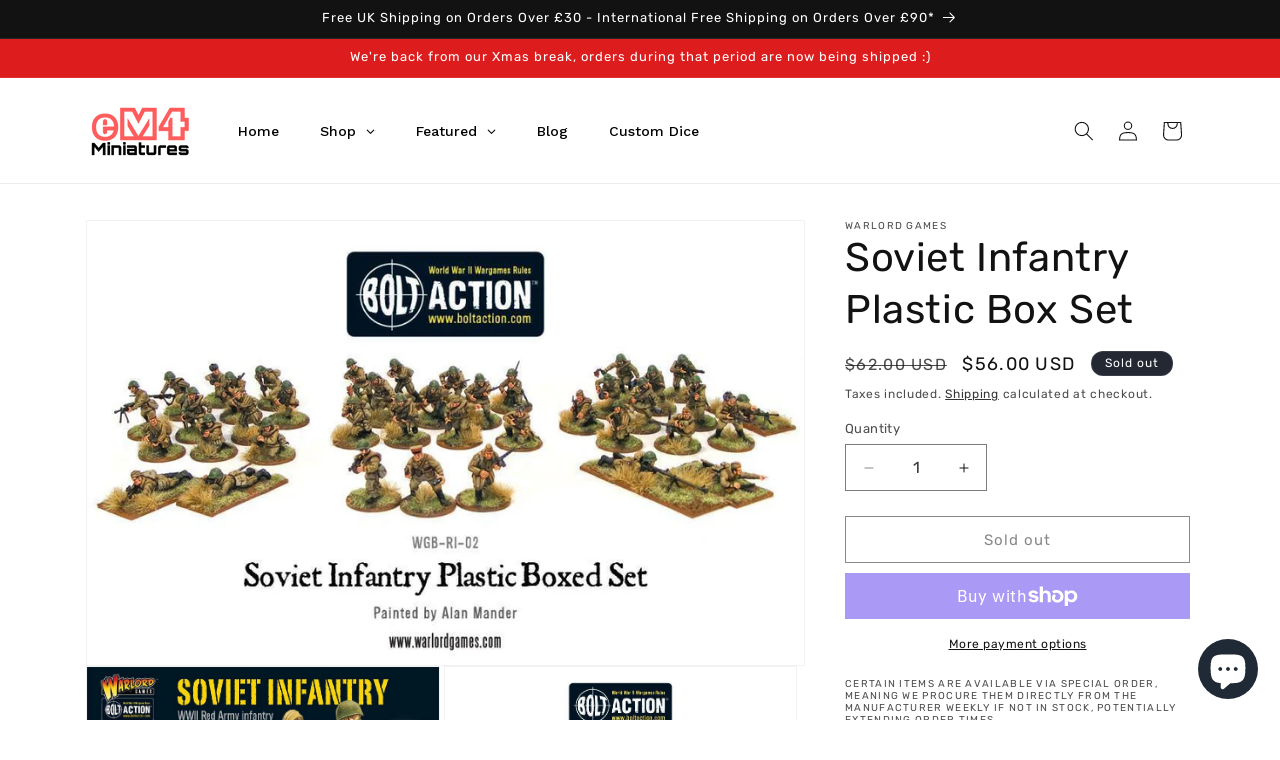

--- FILE ---
content_type: text/javascript
request_url: https://em4miniatures.com/cdn/shop/t/26/compiled_assets/scripts.js?v=1029
body_size: 111
content:
(function(){var __sections__={};(function(){for(var i=0,s=document.getElementById("sections-script").getAttribute("data-sections").split(",");i<s.length;i++)__sections__[s[i]]=!0})(),function(){if(__sections__.header)try{class StickyHeader extends HTMLElement{constructor(){super()}connectedCallback(){this.header=document.querySelector(".section-header"),this.headerIsAlwaysSticky=this.getAttribute("data-sticky-type")==="always"||this.getAttribute("data-sticky-type")==="reduce-logo-size",this.headerBounds={},this.setHeaderHeight(),window.matchMedia("(max-width: 990px)").addEventListener("change",this.setHeaderHeight.bind(this)),this.headerIsAlwaysSticky&&this.header.classList.add("shopify-section-header-sticky"),this.currentScrollTop=0,this.preventReveal=!1,this.predictiveSearch=this.querySelector("predictive-search"),this.onScrollHandler=this.onScroll.bind(this),this.hideHeaderOnScrollUp=()=>this.preventReveal=!0,this.addEventListener("preventHeaderReveal",this.hideHeaderOnScrollUp),window.addEventListener("scroll",this.onScrollHandler,!1),this.createObserver()}setHeaderHeight(){document.documentElement.style.setProperty("--header-height",`${this.header.offsetHeight}px`)}disconnectedCallback(){this.removeEventListener("preventHeaderReveal",this.hideHeaderOnScrollUp),window.removeEventListener("scroll",this.onScrollHandler)}createObserver(){new IntersectionObserver((entries,observer2)=>{this.headerBounds=entries[0].intersectionRect,observer2.disconnect()}).observe(this.header)}onScroll(){const scrollTop=window.pageYOffset||document.documentElement.scrollTop;if(!(this.predictiveSearch&&this.predictiveSearch.isOpen)){if(scrollTop>this.currentScrollTop&&scrollTop>this.headerBounds.bottom){if(this.header.classList.add("scrolled-past-header"),this.preventHide)return;requestAnimationFrame(this.hide.bind(this))}else scrollTop<this.currentScrollTop&&scrollTop>this.headerBounds.bottom?(this.header.classList.add("scrolled-past-header"),this.preventReveal?(window.clearTimeout(this.isScrolling),this.isScrolling=setTimeout(()=>{this.preventReveal=!1},66),requestAnimationFrame(this.hide.bind(this))):requestAnimationFrame(this.reveal.bind(this))):scrollTop<=this.headerBounds.top&&(this.header.classList.remove("scrolled-past-header"),requestAnimationFrame(this.reset.bind(this)));this.currentScrollTop=scrollTop}}hide(){this.headerIsAlwaysSticky||(this.header.classList.add("shopify-section-header-hidden","shopify-section-header-sticky"),this.closeMenuDisclosure(),this.closeSearchModal())}reveal(){this.headerIsAlwaysSticky||(this.header.classList.add("shopify-section-header-sticky","animate"),this.header.classList.remove("shopify-section-header-hidden"))}reset(){this.headerIsAlwaysSticky||this.header.classList.remove("shopify-section-header-hidden","shopify-section-header-sticky","animate")}closeMenuDisclosure(){this.disclosures=this.disclosures||this.header.querySelectorAll("header-menu"),this.disclosures.forEach(disclosure=>disclosure.close())}closeSearchModal(){this.searchModal=this.searchModal||this.header.querySelector("details-modal"),this.searchModal.close(!1)}}customElements.define("sticky-header",StickyHeader)}catch(e){console.error(e)}}()})();
//# sourceMappingURL=/cdn/shop/t/26/compiled_assets/scripts.js.map?v=1029
